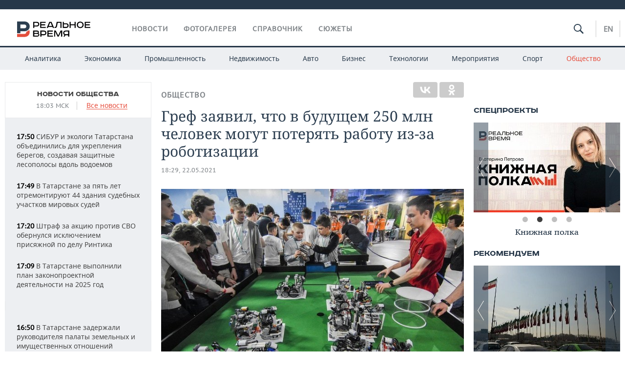

--- FILE ---
content_type: text/html; charset=utf-8
request_url: https://realnoevremya.ru/news/213426-gref-rasskazal-chem-grozit-robotizaciya
body_size: 20408
content:
<!DOCTYPE html>
<html lang="ru">
<head prefix="og: https://ogp.me/ns# fb: https://ogp.me/ns/fb# article: https://ogp.me/ns/article#">
    <meta http-equiv="Content-Type" content="text/html; charset=utf-8" />
    <link rel="icon" type="image/png" href="/favicon-16x16.png" sizes="16x16" />
    <link rel="icon" type="image/png" href="/favicon-32x32.png" sizes="32x32" />
    <link rel="icon" type="image/png" href="/favicon-96x96.png" sizes="96x96" />
    <link rel="icon" type="image/png" href="/favicon-192x192.png" sizes="192x192" />
    <meta name="twitter:card" content="summary_large_image" />
    <meta name="twitter:site" content="@Realnoevremya" />
            <meta name="twitter:title" content="Греф заявил, что в будущем 250 млн человек могут потерять работу из-за" />
        <meta name="twitter:description" content="Он призвал людей продумать свои действия на случай потери работы из-за замены их на роботов" />
        <meta property="og:type" content="Article" />
    <meta property="og:locale" content="ru_RU"/>
    <meta property="og:site_name" content="Реальное время"/>
    <meta property="og:url" content="https://realnoevremya.ru/news/213426-gref-rasskazal-chem-grozit-robotizaciya" />
            <link rel="image_src" href="https://realnoevremya.ru/uploads/news/8c/59/c071f27ea0b4ca21.social.jpg" />
        <meta property="vk:image" content="https://realnoevremya.ru/uploads/news/8c/59/c071f27ea0b4ca21.social.jpg" />
        <meta property="twitter:image" content="https://realnoevremya.ru/uploads/news/8c/59/c071f27ea0b4ca21.twitter.jpg" />
        <meta property="og:image" content="https://realnoevremya.ru/uploads/news/8c/59/c071f27ea0b4ca21.social.jpg" />
        <meta property="og:image:width" content="600" />
        <meta property="og:image:height" content="320" />
        <meta property="og:title" content="Греф заявил, что в будущем 250 млн человек могут потерять работу из-за роботизации" />
    <meta property="twitterDescription" content="Греф заявил, что в будущем 250 млн человек могут потерять работу из-за роботизации" />
    <meta property="og:description" content="Из-за внедрения во многие процессы пятого поколения самоуправляемых машин в ближайшем будущем 250 млн человек потеряют свою работу, заявил председатель правления Сбербанка Герман Греф. Он призвал относительно молодых граждан продумать свои действия на случай их увольнения из-за роботизации. «Вы знаете, куда делись извозчики, ямщики, лифтеры и прочие? Первое — прогресс неумолим. Это все равно произ" />
    <meta property="pageDescription" content="Из-за внедрения во многие процессы пятого поколения самоуправляемых машин в ближайшем будущем 250 млн человек потеряют свою работу, заявил председатель правления Сбербанка Герман Греф. Он призвал относительно молодых граждан продумать свои действия на случай их увольнения из-за роботизации. «Вы знаете, куда делись извозчики, ямщики, лифтеры и прочие? Первое — прогресс неумолим. Это все равно произ" />
    <meta name="description" content="Он призвал людей продумать свои действия на случай потери работы из-за замены их на роботов" />
            <meta name="keywords" content="общество,технологии,новости общества, социальные новости,новости технологий, новости мира техники" />
                    <link rel="canonical" href="https://realnoevremya.ru/news/213426-gref-rasskazal-chem-grozit-robotizaciya">
                <link rel="amphtml" href="https://realnoevremya.ru/news/213426-gref-rasskazal-chem-grozit-robotizaciya/amp">
    
    
    
    <link rel="alternate" media="only screen and (max-width: 640px)" href="https://m.realnoevremya.ru/news/213426-gref-rasskazal-chem-grozit-robotizaciya">

    <title>Греф рассказал, чем грозит роботизация — Реальное время</title>
    <link rel="icon" href="/favicon.svg" type="image/x-icon">

        <link rel="stylesheet" href="/assets/journal/css/styles.min.css?v=1473867705">
    <link rel="stylesheet" type="text/css" href="/assets/journal/css/content-style.css?v=1473867705" />
<link rel="stylesheet" type="text/css" href="/assets/journal/css/slick.min.css?v=1473867705" />
    <link rel="stylesheet" href="/assets/journal/css/print.css" media="print" />
</head>

<body class="news view">
<div class="pageWrap">
    <svg xmlns="http://www.w3.org/2000/svg" xmlns:xlink="http://www.w3.org/1999/xlink" x="0px" y="0px"  style="display: none;" >
    <symbol id="logo-text" viewBox="0 0 150 32">
            <path class="st0" d="M40.3,0.7c2.9,0,5.1,1.9,5.1,4.8s-2.2,4.8-5.1,4.8h-5v2.9h-2.3V0.7H40.3z M35.3,8.2h5c1.7,0,2.9-1,2.9-2.7
        c0-1.7-1.2-2.7-2.9-2.7h-5V8.2z"/>
            <path class="st0" d="M58.5,0.7v2.1h-8.9v3h8v2.1h-8v3.3h9.2v2.1H47.3V0.7H58.5z"/>
            <path class="st0" d="M70.5,0.7l5.3,12.5h-2.4l-0.9-2H64l-0.9,2h-2.5l5.5-12.5H70.5z M64.8,9.2h6.7L69,2.7h-1.4L64.8,9.2z"/>
            <path class="st0" d="M91,0.7v12.5h-2.3V2.8h-5.6l-1.4,7.3c-0.4,2.1-1.7,3.1-3.7,3.1h-1.3V11h1.1c0.9,0,1.4-0.4,1.6-1.2l1.7-9.1H91
        z"/>
            <path class="st0" d="M95.7,0.7v3h4.8c2.9,0,5.1,1.8,5.1,4.7c0,2.9-2.2,4.8-5.1,4.8h-7.1V0.7H95.7z M95.7,11.1h4.6
        c1.9,0,2.9-1,2.9-2.7c0-1.8-1.1-2.7-2.9-2.7h-4.6V11.1z"/>
            <path class="st0" d="M109.8,0.7v5h8v-5h2.3v12.5h-2.3V7.7h-8v5.5h-2.3V0.7H109.8z"/>
            <path class="st0" d="M129.3,13.5c-3.9,0-7-2.6-7-6.6s3.1-6.6,7-6.6s7,2.6,7,6.6S133.2,13.5,129.3,13.5z M129.3,11.5
        c2.7,0,4.7-1.7,4.7-4.6c0-2.9-2.1-4.6-4.7-4.6c-2.6,0-4.7,1.7-4.7,4.6S126.7,11.5,129.3,11.5z"/>
            <path class="st0" d="M149.7,0.7v2.1h-8.9v3h8v2.1h-8v3.3h9.2v2.1h-11.5V0.7H149.7z"/>
            <path class="st0" d="M40.9,18.6c2.3,0,3.8,1.3,3.8,3.2c0,1-0.3,1.8-1.1,2.3c1.2,0.5,1.9,1.7,1.9,3.1c0,2.1-1.7,3.8-4.1,3.8h-8.6
        V18.6H40.9z M35.3,23.6h5.9c0.9,0,1.4-0.7,1.4-1.4c0-0.8-0.4-1.5-1.7-1.5h-5.6L35.3,23.6L35.3,23.6z M35.3,29h6.2
        c1.3,0,2-0.8,2-1.7c0-1.1-0.7-1.7-1.8-1.7h-6.4L35.3,29L35.3,29z"/>
            <path class="st0" d="M55,18.6c2.9,0,5.1,1.9,5.1,4.8s-2.2,4.8-5.1,4.8h-5.1v2.9h-2.3V18.6H55z M49.9,26.1h5c1.7,0,2.9-1,2.9-2.7
        c0-1.7-1.2-2.7-2.9-2.7h-5V26.1z"/>
            <path class="st0" d="M73.3,18.6v2.1h-8.9v3h8v2.1h-8V29h9.2v2.1H62.1V18.6L73.3,18.6L73.3,18.6z"/>
            <path class="st0" d="M79.2,18.6l4.9,9.9h0.1l4.9-9.9h3.3v12.5h-2.3v-9.7h-0.2l-4.8,9.7H83l-4.7-9.7h-0.2v9.7h-2.2V18.6L79.2,18.6
        L79.2,18.6z"/>
            <path class="st0" d="M106.8,31.1h-2.3v-2.9H99l-1.6,2.9h-2.5l2-3.5c-1.6-0.8-2.5-2.3-2.5-4.2c0-2.9,2.2-4.8,5.1-4.8h7.4V31.1z
         M99.5,20.7c-1.7,0-2.9,1.1-2.9,2.7c0,1.7,1.2,2.6,2.9,2.6h5v-5.4H99.5z"/>
    </symbol>
    <symbol id="logo-P" viewBox="0 0 150 32">
        <path class="st1" d="M15.1,0c6.1,0,10.7,4.1,10.7,10.1S21.2,20,15.1,20H6.8v4.1H0V0H15.1z M6.8,13.9h8c2.4,0,4.1-1.3,4.1-3.7
			c0-2.4-1.7-4-4.1-4h-8V13.9z"/>
    </symbol>
    <symbol id="logo-B" viewBox="0 0 150 32">
        <path class="st2" d="M18.9,20.9c0,0.2,0,0.4,0,0.6c0,2.4-1.7,4-4.1,4h-8l0,0H0v6.2h15.1c6.1,0,10.7-4.1,10.7-10.1
			c0-1.6-0.3-3.1-1-4.4C23.6,18.7,21.4,20.3,18.9,20.9L18.9,20.9L18.9,20.9z"/>
    </symbol>

    <symbol id="logo-text-en" viewBox="0 0 150 32">
        <polygon points="59.7,1.3 59.7,3.3 50.9,3.3 50.9,6.3 58.7,6.3 58.7,8.3 50.9,8.3 50.9,11.6 60,11.6 60,13.7 48.6,13.7 48.6,1.3
		"/>
        <path d="M65.9,9.7h6.6l-2.6-6.4h-1.4L65.9,9.7z M71.4,1.3l5.2,12.3h-2.3l-0.9-1.9H65l-0.9,1.9h-2.4l5.4-12.3H71.4z"/>
        <polygon points="80.9,1.3 80.9,11.6 89.7,11.6 89.7,13.7 78.5,13.7 78.5,1.3 	"/>
        <polygon points="93.8,1.3 101.9,10.5 101.9,1.3 104.3,1.3 104.3,13.7 101.9,13.7 93.7,4.4 93.7,13.7 91.5,13.7 91.5,1.3 	"/>
        <path d="M113.2,12.1c2.7,0,4.7-1.7,4.7-4.6s-2-4.6-4.7-4.6c-2.6,0-4.6,1.7-4.6,4.6S110.6,12.1,113.2,12.1 M113.2,14
		c-3.8,0-6.9-2.6-6.9-6.5s3.1-6.5,6.9-6.5c3.8,0,6.9,2.6,6.9,6.5S117,14,113.2,14"/>
        <polygon points="133.3,1.3 133.3,3.3 124.5,3.3 124.5,6.3 132.3,6.3 132.3,8.3 124.5,8.3 124.5,11.6 133.6,11.6 133.6,13.7
		122.2,13.7 122.2,1.3 	"/>
        <polygon points="36.4,18.7 40.7,29 41.6,29 46,18.7 48.4,18.7 43,31 39.3,31 33.8,18.7 	"/>
        <path d="M52.6,26h4.9c1.7,0,2.9-1,2.9-2.7s-1.2-2.7-2.9-2.7h-4.9C52.6,20.7,52.6,26,52.6,26z M57.6,18.7c2.9,0,5,1.9,5,4.8
		c0,2-1.1,3.4-2.6,4.1l1.9,3.4h-2.4l-1.6-2.9h-5.3V31h-2.2V18.7H57.6z"/>
        <path d="M36.7,8.8h4.9c1.7,0,2.9-1,2.9-2.7s-1.2-2.7-2.9-2.7h-4.9V8.8z M41.6,1.3c2.9,0,5,1.9,5,4.8c0,2-1.1,3.4-2.6,4.1l1.9,3.4
		h-2.4l-1.6-2.9h-5.3v2.9h-2.2V1.3H41.6z"/>
        <polygon points="76,18.7 76,20.7 67.2,20.7 67.2,23.7 75.1,23.7 75.1,25.7 67.2,25.7 67.2,28.9 76.3,28.9 76.3,31 65,31 65,18.7
		"/>
        <polygon points="81.8,18.7 86.6,28.3 86.7,28.3 91.6,18.7 94.8,18.7 94.8,31 92.6,31 92.6,21.4 92.3,21.4 87.7,31 85.6,31 81,21.4
		80.7,21.4 80.7,31 78.5,31 78.5,18.7 	"/>
        <polygon points="99.3,18.7 103.5,25.7 103.8,25.7 108,18.7 110.6,18.7 104.7,27.9 104.7,31 102.4,31 102.4,27.9 96.6,18.7 	"/>
        <path d="M113.4,27.1h6.6l-2.6-6.4h-1.4L113.4,27.1z M119,18.7l5.2,12.3h-2.3l-0.9-1.9h-8.4l-0.9,1.9h-2.4l5.4-12.3H119z"/>
    </symbol>


    <symbol id="searchico" viewBox="0 0 410.23 410.23">
        <path d="M401.625,364.092l-107.1-107.1c19.125-26.775,30.6-59.288,30.6-93.713c0-89.888-72.675-162.562-162.562-162.562
		S0,73.392,0,163.279s72.675,162.562,162.562,162.562c34.425,0,66.938-11.475,93.713-30.6l107.1,107.1
		c9.562,9.562,26.775,9.562,38.25,0l0,0C413.1,390.867,413.1,375.566,401.625,364.092z M162.562,287.592
		c-68.85,0-124.312-55.463-124.312-124.312c0-68.85,55.462-124.312,124.312-124.312c68.85,0,124.312,55.462,124.312,124.312
		C286.875,232.129,231.412,287.592,162.562,287.592z"/>
    </symbol>

    <symbol id="white-calendar" viewBox="0 0 485 485">
        <path class="st1" d="M438.2,71.7V436H46.8V71.7H438.2 M476.9,32.3h-38.7H46.8H8.1v39.3V436v39.3h38.7h391.4h38.7V436V71.7V32.3
        L476.9,32.3z"/>

        <rect x="147.8" y="9.7" class="st1" width="38.7" height="117.2"/>
        <rect x="295" y="9.7" class="st1" width="38.7" height="117.2"/>

        <rect x="90" y="200" width="50" height="50"/>
        <rect x="220" y="200" width="50" height="50"/>
        <rect x="350" y="200" width="50" height="50"/>

        <rect x="90" y="320" width="50" height="50"/>
        <rect x="220" y="320" width="50" height="50"/>
        <rect x="350" y="320" width="50" height="50"/>
    </symbol>

    <symbol id="social-vk" viewBox="0 0 11.9 17.9">
        <path d="M8.7,8.1L8.7,8.1C10,7.7,11,6.5,11,4.8c0-2.3-1.9-3.6-4-3.6H0v15.5h6.4c3.9,0,5.5-2.5,5.5-4.7C11.9,9.5,10.6,8.5,8.7,8.1z
	 M3.6,3.9h0.8c0.6,0,1.5-0.1,2,0.2C6.9,4.5,7.2,5,7.2,5.6c0,0.5-0.2,1-0.6,1.4C6,7.4,5.3,7.3,4.7,7.3H3.6V3.9z M7.3,13.5
	c-0.5,0.4-1.4,0.3-2,0.3H3.6V10h1.9c0.6,0,1.3,0,1.8,0.3s0.9,1,0.9,1.6C8.1,12.5,7.9,13.1,7.3,13.5z"/>
    </symbol>

    <symbol id="social-tw" viewBox="0 0 20.2 17.9">
        <path d="M20.2,2.7c-0.7,0.3-1.5,0.6-2.4,0.7c0.9-0.6,1.5-1.4,1.8-2.3c-0.8,0.5-1.7,0.8-2.6,1c-0.8-0.8-1.8-1.3-3-1.3
		c-2.3,0-4.1,1.8-4.1,4.1c0,0.3,0,0.6,0.1,0.9C6.6,5.6,3.5,4,1.5,1.5C1.1,2.1,0.9,2.8,0.9,3.6C0.9,5,1.6,6.3,2.7,7
		C2,7,1.4,6.8,0.8,6.5c0,0,0,0,0,0.1c0,2,1.4,3.7,3.3,4c-0.3,0.1-0.7,0.1-1.1,0.1c-0.3,0-0.5,0-0.8-0.1c0.5,1.6,2.1,2.8,3.9,2.9
		c-1.4,1.1-3.2,1.8-5.1,1.8c-0.3,0-0.7,0-1-0.1c1.8,1.2,4,1.9,6.3,1.9c7.6,0,11.7-6.3,11.7-11.7c0-0.2,0-0.4,0-0.5
		C18.9,4.2,19.6,3.5,20.2,2.7z"/>
    </symbol>

    <symbol id="social-fb" viewBox="0 0 15.3 17.9">
        <path d="M10.8,0H8.5C5.9,0,4.2,1.7,4.2,4.4v2H1.9c-0.2,0-0.4,0.2-0.4,0.4v2.9c0,0.2,0.2,0.4,0.4,0.4h2.3v7.4c0,0.2,0.2,0.4,0.4,0.4
		h3c0.2,0,0.4-0.2,0.4-0.4v-7.4h2.7c0.2,0,0.4-0.2,0.4-0.4V6.8c0-0.1,0-0.2-0.1-0.3c-0.1-0.1-0.2-0.1-0.3-0.1H8V4.7
		c0-0.8,0.2-1.2,1.3-1.2h1.6c0.2,0,0.4-0.2,0.4-0.4V0.4C11.2,0.2,11,0,10.8,0z"/>
    </symbol>

    <symbol id="social-yt" viewBox="0 0 24.8 17.9">
        <path d="M23.6,4.4c0-1.9-1.5-3.4-3.4-3.4H4.5C2.6,1,1.1,2.5,1.1,4.4v9c0,1.9,1.5,3.4,3.4,3.4h15.8
		c1.9,0,3.4-1.5,3.4-3.4v-9H23.6z M10.2,12.7V4.3l6.4,4.2L10.2,12.7z"/>
    </symbol>

    <symbol id="social-inc" viewBox="0 0 512 512">
        <path d="M352,0H160C71.6,0,0,71.6,0,160v192c0,88.4,71.6,160,160,160h192c88.4,0,160-71.6,160-160V160 C512,71.6,440.4,0,352,0z M464,352c0,61.8-50.2,112-112,112H160c-61.8,0-112-50.2-112-112V160C48,98.2,98.2,48,160,48h192 c61.8,0,112,50.2,112,112V352z"/>
        <path d="M256,128c-70.7,0-128,57.3-128,128s57.3,128,128,128s128-57.3,128-128S326.7,128,256,128z M256,336 c-44.1,0-80-35.9-80-80c0-44.1,35.9-80,80-80s80,35.9,80,80C336,300.1,300.1,336,256,336z"/>
        <circle cx="393.6" cy="118.4" r="17.1"/>
    </symbol>
</svg>
        <div class="topSpecial">
            <div class="siteWidth">
                    <ins data-revive-zoneid="10" data-revive-id="8c89e224c36626625246cabeff524fd5"></ins>

            </div>
        </div>
    
    <header >
        <div class="siteWidth clearfix">
    <a href="/" class="logo">
                <svg  xmlns:xlink="http://www.w3.org/1999/xlink" height="32px" width="150px">
            <use xlink:href="#logo-text" class="top-logo-text"></use>
            <use xlink:href="#logo-P" class="top-logo-P"></use>
            <use xlink:href="#logo-B" class="top-logo-B"></use>
        </svg>
    </a>
    <nav id="topMenu">
        <ul>
                            <li >
                    <a href="/news">Новости</a>
                </li>
                <li >
                    <a href="/galleries">Фотогалерея</a>
                </li>
                <li >
                    <a href="/companies">Справочник</a>
                    <ul class="sub">
                        <li><a href="/persons">Список персон</a></li>
                        <li><a href="/companies">Список компаний</a></li>
                    </ul>
                </li>

                <li class=" last">
                    <a href="/stories">Сюжеты</a>
                </li>
                    </ul>
    </nav>

    <div class="additionalMenu">

        <div class="topSearch ">
            <form action="/search" method="get" autocomplete="off">
                <input type="text" placeholder="" name="query" value="">
                <svg  xmlns:xlink="http://www.w3.org/1999/xlink" height="20px" width="20px">
                    <use xlink:href="#searchico" class="top-searchico"></use>
                </svg>
            </form>
        </div>

        <ul class="langSelect" >
                            <li><a href="//realnoevremya.com">En</a> </li>
                    </ul>
    </div>
</div>


<nav class="subMenu">
    <div class="content">
        <ul>
            <li >
                <a href="/analytics">Аналитика</a>
                <ul class="sub">
                    <!--li >
                        <a href="/analytics/archive/articles">Архив аналитики</a>
                    </li-->
                    <!--li >
                        <a href="/analytics/indexes">Индексы цен</a>
                    </li-->
                    <!--li >
                        <a href="/news/analytics">Новости аналитики</a>
                    </li-->
                    <li><a href="/stories/107">Декларации о доходах</a></li>
                    <li><a href="/stories/79">Короли госзаказа ПФО</a></li>
                    <li><a href="/stories/12">Вузы Татарстана</a></li>
                    <li><a href="/stories/29">Кому принадлежат торговые центры Татарстана</a></li>
                </ul>
            </li>
            <li >
                <a href="/economics">Экономика</a>
                <ul class="sub">
                    <li >
                        <a href="/economics/finances">Финансы</a>
                    </li>
                    <li >
                        <a href="/economics/banks">Банки</a>
                    </li>
                    <li >
                        <a href="/economics/budget">Бюджет</a>
                    </li>
                    <li >
                        <a href="/economics/investments">Инвестиции</a>
                    </li>
                </ul>
            </li>
            <li >
                <a href="/industry">Промышленность</a>
                <ul class="sub">
                    <li >
                        <a href="/industry/agriculture">Агропром</a>
                    </li>
                    <li >
                        <a href="/industry/machinery">Машиностроение</a>
                    </li>
                    <li >
                        <a href="/industry/petrochemistry">Нефтехимия</a>
                    </li>
                    <li >
                        <a href="/industry/oil">Нефть</a>
                    </li>
                    <li >
                        <a href="/industry/opk">ОПК</a>
                    </li>
                    <li >
                        <a href="/industry/energy">Энергетика</a>
                    </li>
                </ul>
            </li>
            <li >
                <a href="/realty">Недвижимость</a>
            </li>
            <li class="">
                <a href="/auto">Авто</a>
            </li>
            <li >
                <a href="/business">Бизнес</a>
                <ul class="sub">
                    <li  style="display:none;">
                        <a href="/business/cases">Кейс</a>
                    </li>
                    <li >
                        <a href="/business/retail">Розничная торговля</a>
                    </li>
                    <li >
                        <a href="/business/transport">Транспорт</a>
                    </li>
                    <li >
                        <a href="/business/services">Услуги</a>
                    </li>
                </ul>
            </li>
            <li >
                <a href="/technologies">Технологии</a>
                <ul class="sub">
                    <li >
                        <a href="/technologies/it">IT</a>
                    </li>
                    <li >
                        <a href="/technologies/media">Медиа</a>
                    </li>
                    <li >
                        <a href="/technologies/telecommunication">Телекоммуникации</a>
                    </li>
                </ul>
            </li>
            <li class="">
                <a href="/events">Мероприятия</a>
                <ul class="sub">
                    <li >
                        <a href="/events/outside">Выездная редакция</a>
                    </li>
                    <li >
                        <a href="/events/brunches">Бизнес-бранчи</a>
                    </li>
                    <!--li >
                        <a href="/events/forums">Бизнес-форум</a>
                    </li-->
                    <li >
                        <a href="/events/online">Online-конференции</a>
                    </li>
                    <li >
                        <a href="/events/lectures">Открытая лекция</a>
                    </li>
<!--                    <li>-->
<!--                        <a href="https://realnoevremya.ru/longreads/realrating/" target="_blank">Реальный Рейтинг</a>-->
<!--                    </li>-->
                </ul>
            </li>
            <li class="">
                <a href="/sports">Спорт</a>
                <ul class="sub">
                    <li >
                        <a href="/sports/football">Футбол</a>
                    </li>
                    <li >
                        <a href="/sports/hockey">Хоккей</a>
                    </li>
                    <li >
                        <a href="/sports/basketball">Баскетбол</a>
                    </li>
                    <li >
                        <a href="/sports/volleyball">Волейбол</a>
                    </li>
                    <li >
                        <a href="/sports/cybersport">Киберспорт</a>
                    </li>
                    <li >
                        <a href="/sports/figure-skating">Фигурное катание</a>
                    </li>
                    <li >
                        <a href="/sports/water">Водные виды спорта</a>
                    </li>
                    <li >
                        <a href="/sports/bandy">Хоккей с мячом</a>
                    </li>
                </ul>
            </li>
            <li class="active ">
                <a href="/society">Общество</a>
                <ul class="sub">
                    <li >
                        <a href="/society/authorities">Власть</a>
                    </li>
                    <li >
                        <a href="/society/infrastructure">Инфраструктура</a>
                    </li>
                    <li >
                        <a href="/society/history">История</a>
                    </li>
                    <li >
                        <a href="/society/culture">Культура</a>
                    </li>
                    <li >
                        <a href="/society/medicine">Медицина</a>
                    </li>
                    <li >
                        <a href="/society/education">Образование</a>
                    </li>
                    <li >
                        <a href="/incidents">Происшествия</a>
                    </li>
                </ul>
            </li>
        </ul>

    </div>
</nav>
    </header>

    <section>
        <div class="siteWidth">
            <div class="oneCol300 left left_side_news">
            
<div class="newsCol">
            <div class="header two-row">
            <h2><a href="/news/society">Новости общества</a></h2>

                            <span class="allNews">
                    <span class="currentTime">18:03 МСК</span>
                    <a href="/news">Все новости</a>
                </span>
            
        </div>
    
            <ul>
            
<li class="newsElement">
    <a href="/news/378347-sibur-i-ekologi-tatarstana-obedinilis-dlya-ukrepleniya-beregov">
        <strong>17:50</strong>
                СИБУР и экологи Татарстана объединились для укрепления берегов, создавая защитные лесополосы вдоль водоемов    </a>
</li>

<li class="newsElement">
    <a href="/news/378370-v-tatarstane-otremontiruyut-44-zdaniya-sudebnyh-uchastkov-mirovyh-sudey">
        <strong>17:49</strong>
                В Татарстане за пять лет отремонтируют 44 здания судебных участков мировых судей    </a>
</li>

<li class="newsElement">
    <a href="/news/378371-shtraf-za-akciyu-protiv-svo-obernulsya-isklyucheniem-prisyazhnoy-po-delu-rintika">
        <strong>17:20</strong>
                Штраф за акцию против СВО обернулся исключением присяжной по делу Ринтика    </a>
</li>

<li class="newsElement">
    <a href="/news/378368-v-tatarstane-vypolnili-plan-zakonoproektnoy-deyatelnosti-na-2025-god">
        <strong>17:09</strong>
                В Татарстане выполнили план законопроектной деятельности на 2025 год    </a>
</li>
                    <li class="pic">
                            <ins data-revive-zoneid="2" data-revive-id="8c89e224c36626625246cabeff524fd5"></ins>

                    </li>
                
<li class="newsElement">
    <a href="/news/378369-v-tatarstane-zaderzhali-raisa-shayhieva">
        <strong>16:50</strong>
                В Татарстане задержали руководителя палаты земельных и имущественных отношений Заинского района    </a>
</li>

<li class="newsElement">
    <a href="/news/378367-kolichestvo-dtp-v-kazani-sokratilos-bolee-chem-na-20-za-5-let">
        <strong>16:34</strong>
                Количество ДТП в Казани сократилось более чем на 20% за 5 лет, заявил Метшин    </a>
</li>

<li class="newsElement">
    <a href="/news/378365-kazhdyy-vtoroy-zhitel-pfo-hotel-by-posetit-baykal">
        <strong>16:17</strong>
                Каждый второй житель ПФО хотел бы посетить Байкал    </a>
</li>

<li class="newsElement">
    <a href="/news/378364-urozhenec-tatarstana-pozhalovalsya-mizulinoy-na-yandeksalisu-iz-za-pesni">
        <strong>16:00</strong>
                Уроженец Татарстана пожаловался Мизулиной на «Яндекс.Алису» из-за песни «День Победы»    </a>
</li>

<li class="newsElement">
    <a href="/news/378362-aukcion-po-prodazhe-moskovskogo-aeroporta-domodedovo-ne-sostoyalsya">
        <strong>15:37</strong>
                Аукцион по продаже московского аэропорта Домодедово не состоялся    </a>
</li>

<li class="newsElement">
    <a href="/news/378361-v-kazani-poyavitsya-esche-330-platnyh-parkovok">
        <strong>15:23</strong>
                В Казани появится еще 330 платных парковок    </a>
</li>

<li class="newsElement">
    <a href="/news/378358-ekspert-raskritikoval-reformu-klassnogo-rukovodstva-iz-za-kadrovogo-goloda">
        <strong>15:02</strong>
                Эксперт раскритиковала реформу классного руководства: «Спасают только учителя-пенсионеры»    </a>
</li>

<li class="newsElement">
    <a href="/news/378359-v-rossii-zafiksirovan-minimalnyy-uroven-mladencheskoy-smertnosti">
        <strong>14:59</strong>
                В России зафиксирован минимальный уровень младенческой смертности    </a>
</li>

<li class="newsElement">
    <a href="/news/378357-lavrov-zayavil-o-podgotovke-nato-k-voyne-s-rossiey">
        <strong>14:48</strong>
                Лавров заявил о подготовке НАТО к войне с Россией    </a>
</li>
                    <li class="pic">
                            <ins data-revive-zoneid="3" data-revive-id="8c89e224c36626625246cabeff524fd5"></ins>

                    </li>
                
<li class="newsElement">
    <a href="/news/378354-volodin-prizval-zhurnalistov-ne-vysmeivat-deputatov">
        <strong>14:40</strong>
                Володин призвал журналистов не высмеивать депутатов    </a>
</li>

<li class="newsElement">
    <a href="/news/378353-na-ulice-baumana-usilili-videonablyudenie">
        <strong>14:28</strong>
                На улице Баумана усилили видеонаблюдение    </a>
</li>
                    <li class="pic">
                            <ins data-revive-zoneid="13" data-revive-id="8c89e224c36626625246cabeff524fd5"></ins>

                    </li>
                
<li class="newsElement">
    <a href="/news/378351-peskov-podtverdil-plany-dmitrieva-vstretitsya-s-delegaciey-ssha">
        <strong>14:00</strong>
                Песков подтвердил планы Дмитриева встретиться с делегацией США    </a>
</li>

<li class="newsElement">
    <a href="/news/378350-rustamu-minnihanovu-prisvoeno-zvanie-pochetnogo-stroitelya-rossii">
        <strong>13:48</strong>
                Рустаму Минниханову присвоено звание Почетного строителя России    </a>
</li>

<li class="newsElement">
    <a href="/news/378348-v-tatarstane-uchrezhdena-premiya-dlya-dobrovolcev-dobryy-tatarstan">
        <strong>13:36</strong>
                В Татарстане учреждена премия для добровольцев «Добрый Татарстан»    </a>
</li>

<li class="newsElement">
    <a href="/news/378345-modernizaciya-pervichnogo-zvena-zdravoohraneniya-prodlitsya-do-2030-goda">
        <strong>13:17</strong>
                Модернизация первичного звена здравоохранения продлится до 2030 года    </a>
</li>

<li class="newsElement">
    <a href="/news/378344-ufas-priznalo-nezakonnoy-peredachu-vodnogo-uchastka-v-chistopole">
        <strong>13:03</strong>
                УФАС признало незаконной передачу водного участка в Чистополе    </a>
</li>

<li class="newsElement">
    <a href="/news/378337-sud-vzyskal-s-predprinimatelya-kompensaciyu-200-tys-rubley-sergeyu-bezrukovu">
        <strong>12:52</strong>
                Сергей Безруков получил через суд 200 тыс. рублей за незаконную торговлю масками с его лицом    </a>
</li>

<li class="newsElement">
    <a href="/news/378332-62-rossiyan-schitayut-bezopasnost-klyuchevym-faktorom-pri-biometrii-mfo">
        <strong>12:19</strong>
                62% россиян считают безопасность ключевым фактором при биометрии МФО    </a>
</li>

<li class="newsElement">
    <a href="/news/378324-perevozki-passazhirov-iz-kazani-v-moskvu-vyrosli-na-43-v-2025-godu">
        <strong>11:11</strong>
                Перевозки пассажиров из Казани в Москву выросли на 4,3% в 2025 году    </a>
</li>

<li class="newsElement">
    <a href="/news/378316-andrey-berestyanskiy-vozglavil-departament-prirodnyh-resursov">
        <strong>10:59</strong>
                Андрей Берестянский возглавил департамент природных ресурсов    </a>
</li>

<li class="newsElement">
    <a href="/news/378300-rosreestr-tatarstana-vvodit-obyazatelnyy-elektronnyy-format-dlya-snt">
        <strong>10:48</strong>
                Росреестр обязал СНТ, кооперативы и фермерские хозяйства подавать заявления онлайн    </a>
</li>

<li class="newsElement">
    <a href="/news/378315-v-tatarstane-ustanovlen-istoricheskiy-rekord-po-vvodu-zhilya">
        <strong>10:45</strong>
                В Татарстане установлен исторический рекорд по вводу жилья    </a>
</li>

<li class="newsElement">
    <a href="/news/378304-svyshe-trilliona-rubley-sostavil-obm-stroitelnyh-rabot-v-tatarstane">
        <strong>10:36</strong>
                Свыше триллиона рублей составил объем строительных работ в Татарстане по итогам 2025 года    </a>
</li>

<li class="newsElement">
    <a href="/news/378293-rabotodateli-tatarstana-soobschili-o-roste-kadrovyh-problem">
        <strong>10:36</strong>
                Работодатели Татарстана сообщили о росте кадровых проблем    </a>
</li>

<li class="newsElement">
    <a href="/news/378294-628-mln-rubley-prins-effekt-modernizacii-stroitelnyh-predpriyatiy-rt">
        <strong>10:31</strong>
                628 млн рублей принес эффект модернизации строительных предприятий Татарстана    </a>
</li>

<li class="newsElement">
    <a href="/news/378292-minstroy-tatarstana-ozvuchil-razmer-dolga-v-konsolidirovannyy-byudzhet">
        <strong>10:24</strong>
                Минстрой Татарстана: задолженность в консолидированный бюджет — 3,1 миллиарда рублей    </a>
</li>

<li class="newsElement">
    <a href="/news/378289-mincifry-tatarstana-raskrylo-shemu-moshennichestva-na-turisticheskih-saytah">
        <strong>10:20</strong>
                Минцифры Татарстана рассказало о способе мошенничества на туристских сервисах    </a>
</li>

<li class="newsElement">
    <a href="/news/378290-kazancy-stali-chasche-zhalovatsya-na-zhkh">
        <strong>10:13</strong>
                Казанцы стали чаще жаловаться на ЖКХ    </a>
</li>

<li class="newsElement">
    <a href="/news/378286-norvegiya-prigrozila-izyatiem-lichnyh-zemelnyh-uchastkov-v-voennoe-vremya">
        <strong>09:56</strong>
                Норвегия пригрозила изъятием личных земельных участков в военное время    </a>
</li>

<li class="newsElement">
    <a href="/news/378277-predsedatel-sk-rossii-bastrykin-pozdravil-shaymieva-s-dnem-rozhdeniya">
        <strong>09:46</strong>
                Председатель СК России Бастрыкин поздравил первого президента Татарстана с днем рождения    </a>
</li>

<li class="newsElement">
    <a href="/news/378259-rosobrnadzor-ustanovil-minimalnye-bally-dlya-sdachi-ege-v-2026-godu">
        <strong>08:58</strong>
                Рособрнадзор установил минимальные баллы для сдачи ЕГЭ в 2026 году    </a>
</li>

<li class="newsElement">
    <a href="/news/378258-v-es-obsuzhdayut-sotrudnichestvo-v-sfere-bezopasnosti-bez-ssha">
        <strong>08:35</strong>
                В ЕС обсуждают сотрудничество в сфере безопасности без США    </a>
</li>

<li class="newsElement">
    <a href="/news/378126-segodnya-v-tatarstane-ozhidaetsya-do--9-gradusov">
        <strong>07:00</strong>
                Сегодня в Татарстане ожидается до -9 градусов    </a>
</li>

<li class="newsElement">
    <a href="/news/378233-v-op-nazvali-prodlenie-vremeni-raboty-detsadov-do-2000-byudzhetnoy-meroy">
        <strong>19 янв, 22:31</strong>
                В ОП назвали продление времени работы детсадов до 20:00 бюджетной мерой    </a>
</li>

<li class="newsElement">
    <a href="/news/378231-v-tatarstane-obrabotali-bolee-25-mln-kub-m-pomescheniy-dlya-hraneniya-zerna">
        <strong>19 янв, 21:56</strong>
                В Татарстане обработали более 2,5 млн куб. м пустых помещений для хранения зерна в 2025 году    </a>
</li>

<li class="newsElement">
    <a href="/news/378235-prezident-bolgarii-radev-nameren-uyti-v-otstavku">
        <strong>19 янв, 21:18</strong>
                Президент Болгарии Радев намерен уйти в отставку    </a>
</li>
        </ul>

        <span class="allNews">
            <a href="/news/society">
                Новости раздела            </a>
        </span>
    </div>
        </div>
    
    <div class="detailNewsCol twoCols newsColHCounter">
            <div class="grayShareBtn">
        <div class="ya-share2" data-services="vkontakte,odnoklassniki" data-counter=""
             data-title="Греф заявил, что в будущем 250 млн человек могут потерять работу из-за роботизации"
             data-image="https://realnoevremya.ru/uploads/news/8c/59/c071f27ea0b4ca21.jpg"
             data-description="Из-за внедрения во многие процессы пятого поколения самоуправляемых машин в ближайшем будущем 250 млн человек потеряют свою работу, заявил председа"
                     ></div>
    </div>

        <div class="detailCont">
            <article>
    <div class="category"><a href='/society' class=''>Общество</a></div>
    <h1>Греф заявил, что в будущем 250 млн человек могут потерять работу из-за роботизации</h1>

    <div class="dateLine">
        <span class="date"><a href="/news/archive/22.05.2021">18:29, 22.05.2021</a></span>

        
        
        
            </div>

    
            <div class="singlePhoto clearfix">
            <figure><img class="lazyload blur-up" src="/uploads/news/8c/59/c071f27ea0b4ca21.lazy.jpg" data-src="/uploads/news/8c/59/c071f27ea0b4ca21.jpg" alt="Греф заявил, что в будущем 250 млн человек могут потерять работу из-за роботизации" height="406" width="660"><figcaption>Фото: realnoevremya.ru/Олег Тихонов (архив)</figcaption></figure>        </div>
    
    <p>Из-за внедрения во многие процессы пятого поколения самоуправляемых машин в ближайшем будущем 250 млн человек потеряют свою работу, заявил председатель правления Сбербанка Герман Греф. Он призвал относительно молодых граждан продумать свои действия на случай их увольнения из-за роботизации.</p> <p class="style blue">«Вы знаете, куда делись извозчики, ямщики, лифтеры и прочие? Первое — прогресс неумолим. Это все равно произойдет», — подчеркнул Греф масштабность грозящей людям проблемы.</p> <p>При этом он отметил, что искусственный интеллект создает больше вакансий, чем сокращает, но структурно — это другие рабочие места. </p> <figure style="text-align: center;"><img width="620" height="380" src="/uploads/news/2e/dc/153e9917c33e02ec.lazy.png" data-src="/uploads/news/2e/dc/153e9917c33e02ec.png" class="lazyload blur-up"><figcaption>Фото: realnoevremya.ru (архив)</figcaption></figure> <p>Среди вариантов решения проблемы он предложил создание государством и крупными корпорациями условий для переобучения граждан на другие специальности, <a href="https://www.interfax.ru/business/768303" nofollow="nofollow noindex noopener">пишет</a> «Интерфакс». <br></p>
            <div class="detailAuthors">Татьяна Демина</div>
    
    
    <noindex>
    <div class="centeredText">
        <p style="padding: 0">
            Подписывайтесь на
            <a href="https://t.me/realnoevremya" target="_blank" rel="nofollow noindex noopener">телеграм-канал</a>,
            <a href="http://vk.com/realnoevremya_official" target="_blank" rel="nofollow noindex noopener">группу «ВКонтакте»</a> и
            <a href="https://ok.ru/realnoevremya" target="_blank" rel="nofollow noindex noopener">страницу в «Одноклассниках»</a> «Реального времени». Ежедневные видео на
            <a href="https://rutube.ru/channel/23839985/" target="_blank" rel="nofollow noindex noopener">Rutube</a> и
            <a href="https://dzen.ru/realnoevremya" target="_blank" rel="nofollow noindex noopener">«Дзене»</a>.
        </p>
    </div>
</noindex>

    <span class="wrap_category">
                <a href='/society' class=''>Общество</a><a href='/technologies' class=''>Технологии</a>                    </span>
</article>

<script type="application/ld+json">
    {
        "@context": "http://schema.org",
        "@type": "NewsArticle",
        "datePublished": "2021-05-22T18:29:00+0300",
        "dateModified": "2021-05-22T20:53:48+0300",
        "headline": "Греф заявил, что в будущем 250 млн человек могут потерять работу из-за роботизации",
        "description": "Он призвал людей продумать свои действия на случай потери работы из-за замены их на роботов",
        "mainEntityOfPage" : "https://realnoevremya.ru/news/213426-gref-rasskazal-chem-grozit-robotizaciya",
        "author": {
            "@type": "Person",
            "name": "Татьяна Демина"
        },
        "publisher": {
            "@type": "Organization",
            "name": "ООО «Реальное время»",
            "logo" : {
                "@type" : "ImageObject",
                "url": "https://realnoevremya.ru/assets/journal/images/logo@2x.png",
                "height": "300",
                "width": "64"
            }
        },
        "image" : {
            "@type": "ImageObject",
            "url": "https://realnoevremya.ru/uploads/news/8c/59/c071f27ea0b4ca21.jpg",
            "height": "406",
            "width": "660"
        }
    }
</script>

                    </div>

        <div class="clearfix"></div>

<div class="wrap-social-share" style="padding-bottom: 15px">
    <h5 class="title-share">Поделитесь в соцсетях</h5>
    <div class="colorShareBtn">
        <div class="ya-share2"
             data-services="vkontakte,odnoklassniki,whatsapp,telegram"
             data-title="Греф заявил, что в будущем 250 млн человек могут потерять работу из-за роботизации"
             data-image="https://realnoevremya.ru/uploads/news/8c/59/c071f27ea0b4ca21.jpg"
             data-description="Из-за внедрения во многие процессы пятого поколения самоуправляемых машин в ближайшем будущем 250 млн человек потеряют свою работу, заявил председа"
                    ></div>

                <span id="SimplanumWidget"></span>

                    <span id="print-material">
                <a href="https://realnoevremya.ru/news/213426-gref-rasskazal-chem-grozit-robotizaciya/print" rel="nofollow noindex noopener" target="_blank">Распечатать материал</a>
            </span>
            </div>

<!--    <h5 class="title-subscribe">Хотите быть в курсе новостей?</h5>-->
<!--    <p style="font-weight: 600;">Подпишитесь на нас в-->
<!--        <a href="https://vk.com/realnoevremya_official" rel="nofollow noindex noopener" target="_blank">ВКонтакте</a>.-->
<!--        --><!--    </p>-->
</div>

        <noindex>
        
<ul class="link-news">
    <li class="yandex-dzen">
        <a target="_blank" href="https://dzen.ru/realnoevremya?utm_source=realnoevremya.ru&utm_medium=referral" rel="nofollow noindex noopener">
            «Реальное время» в Дзен
        </a>
    </li>
</ul>
        </noindex>

        
<div id="wrap-smi2">
    <div class="headerBlock"><h2>Новости партнеров</h2></div>

        <div id="M616890ScriptRootC970966"></div>

        <div class="smi24__informer smi24__auto" data-smi-blockid="17468"></div>
    <script>
        (window.smiq = window.smiq || []).push({});
    </script>

                <div id="unit_89841"></div>
        <script type="text/javascript" charset="utf-8">
            (function() {
                var sc = document.createElement('script'); sc.type = 'text/javascript'; sc.async = true;
                sc.src = '//smi2.ru/data/js/89841.js'; sc.charset = 'utf-8';
                var s = document.getElementsByTagName('script')[0]; s.parentNode.insertBefore(sc, s);
            }());
        </script>
    
    <!-- SVK-Native Lenta Loader -->
            <script type="text/javascript" data-key="690af400ca2ca5b18049a36bdf1974d8">
            (function(w, a) {
                (w[a] = w[a] || []).push({
                    'script_key': '690af400ca2ca5b18049a36bdf1974d8',
                    'settings': {
                        'w': 18233,
                        'sid': 11166,
                        'type': 'lenta',
                    }
                });
                window['_SVKNativeLoader'].initWidgets();
            })(window, '_svk_native_widgets');
        </script>
        <!-- /SVK-Native Lenta Loader-->

</div>
<style>
    #wrap-smi2 {
        margin-bottom: 30px;
    }
    #wrap-smi2 .smi-widget__header17468 {
        display: none !important;
    }
    #M616890ScriptRootC970966_0a275 {
        margin-bottom: 20px;
    }
</style>

        <noindex>
                                    <div class="specialLine left">
                        <ins data-revive-zoneid="11" data-revive-id="8c89e224c36626625246cabeff524fd5"></ins>

                </div>
                            </noindex>

        <noindex>
            
            <div class="wrap_related_news">
                    <div class="headerBlock"><h2>Читайте также</h2></div>

    
    <ul class="mainNewsList">
            <li class="card withPic leftPic " >
        
        <a href="/articles/378346-rost-populyarnosti-konvertnyh-vyplat-i-novyy-krash-sredi-nalogovyh-rezhimov">
                            <span class="pic">
                   <img class="lazyload blur-up" src="/uploads/mediateka/f0/45/22c7c034ab724658.lazy.jpg" data-src="/uploads/mediateka/f0/45/22c7c034ab724658.thumb.jpg" alt="Рост популярности «конвертных выплат» и новый краш среди налоговых режимов">                </span>
                    </a>

                <span class="meta-info">
            <span class="border categories"><a href='/society' class='border l-category'> Общество </a></span>            <span class="border date">14:30</span>
            <span class="border">
                                            </span>
        </span>
        
        <a href="/articles/378346-rost-populyarnosti-konvertnyh-vyplat-i-novyy-krash-sredi-nalogovyh-rezhimov">
            <strong>Рост популярности «конвертных выплат» и новый краш среди налоговых режимов</strong>
            Обзор наиболее интересных налоговых новостей за последнюю неделю        </a>
    </li>
    <li class="card withPic leftPic " >
        
        <a href="/articles/377971-nas-tam-net-eks-rossiyskie-figuristy-vzyali-4-medali-chempionata-evropy">
                            <span class="pic">
                   <img class="lazyload blur-up" src="/uploads/mediateka/65/61/8ba3f42166231879.lazy.jpg" data-src="/uploads/mediateka/65/61/8ba3f42166231879.thumb.jpg" alt="Воспитанники российской школы фигурного катания взяли четыре медали чемпионата Европы">                </span>
                    </a>

                <span class="meta-info">
            <span class="border categories"><a href='/sports' class='border l-category'> Спорт </a></span>            <span class="border date">00:00</span>
            <span class="border">
                                            </span>
        </span>
        
        <a href="/articles/377971-nas-tam-net-eks-rossiyskie-figuristy-vzyali-4-medali-chempionata-evropy">
            <strong>Воспитанники российской школы фигурного катания взяли четыре медали чемпионата Европы</strong>
            Россияне не участвовали в чемпионате Европы по фигурному катанию, но каждая пара-призер имеет отношение и к России в целом, и к Татарстану в частности        </a>
    </li>
    <li class="card withPic leftPic " >
        
        <a href="/articles/377351-v-tatarstane-prozhitochnyy-minimum-odin-iz-samyh-nizkih-sredi-regionov-rossii">
                            <span class="pic">
                   <img class="lazyload blur-up" src="/uploads/mediateka/gallery/ef/98/e691398b23628ae7.lazy.jpg" data-src="/uploads/mediateka/gallery/ef/98/e691398b23628ae7.thumb.jpg" alt="«Прожиточный минимум — это начальная точка. А что с ним дальше делать?»">                </span>
                    </a>

                <span class="meta-info">
            <span class="border categories"><a href='/society' class='border l-category'> Общество </a></span>            <span class="border date">15 янв, 16:30</span>
            <span class="border">
                                            </span>
        </span>
        
        <a href="/articles/377351-v-tatarstane-prozhitochnyy-minimum-odin-iz-samyh-nizkih-sredi-regionov-rossii">
            <strong>«Прожиточный минимум — это начальная точка. А что с ним дальше делать?»</strong>
            Он составляет 44,2% от медианной зарплаты, но эксперты предложили ориентир в 50—60%        </a>
    </li>
    <li class="card withPic leftPic " >
        
        <a href="/articles/378237-tatarstan-hochet-stat-federalnym-etalonom-umnoy-ekologii">
                            <span class="pic">
                   <img class="lazyload blur-up" src="/uploads/mediateka/70/21/e4fb6805e2806751.lazy.jpg" data-src="/uploads/mediateka/70/21/e4fb6805e2806751.thumb.jpg" alt="Татарстан хочет стать «федеральным эталоном умной экологии»">                </span>
                    </a>

                <span class="meta-info">
            <span class="border categories"><a href='/society' class='border l-category'> Общество </a></span>            <span class="border date">00:25</span>
            <span class="border">
                                            </span>
        </span>
        
        <a href="/articles/378237-tatarstan-hochet-stat-federalnym-etalonom-umnoy-ekologii">
            <strong>Татарстан хочет стать «федеральным эталоном умной экологии»</strong>
            На совместной коллегии Минэкологии и Минлесхоза Азат Зиганшин анонсировал экологию прогноза и предупреждения, а Равиль Кузюров отчитался о беспожарном сезоне и о 5 тысячах новых гектаров леса        </a>
    </li>
    <li class="card withPic leftPic " >
        
        <a href="/articles/377393-priedet-li-olimpiyskiy-chempion-bolshunov-na-etap-kubka-rossii-v-mirnom">
                            <span class="pic">
                   <img class="lazyload blur-up" src="/uploads/mediateka/c4/ad/3258395af2b6ad8b.lazy.jpg" data-src="/uploads/mediateka/c4/ad/3258395af2b6ad8b.thumb.jpg" alt="В Казани «потеряли» Большунова: приедет ли олимпийский чемпион на этап Кубка России в Мирном">                </span>
                    </a>

                <span class="meta-info">
            <span class="border categories"><a href='/sports' class='border l-category'> Спорт </a></span>            <span class="border date">14 янв, 19:25</span>
            <span class="border">
                                            </span>
        </span>
        
        <a href="/articles/377393-priedet-li-olimpiyskiy-chempion-bolshunov-na-etap-kubka-rossii-v-mirnom">
            <strong>В Казани «потеряли» Большунова: приедет ли олимпийский чемпион на этап Кубка России в Мирном</strong>
            Репортаж по итогам пресс-конференции Вяльбе, Фардиева и Шайхутдинова с лыжниками в Казани        </a>
    </li>
    </ul>
    <ul class="mainNewsList">
            <li class="card withPic leftPic " >
        
        <a href="/articles/377369-v-rt-nadeyutsya-na-ogranichenie-posutochnoy-arendy-unichtozhayuschey-otelnyy-biznes">
                            <span class="pic">
                   <img class="lazyload blur-up" src="/uploads/mediateka/a5/e5/87393169dfb792a8.lazy.jpg" data-src="/uploads/mediateka/a5/e5/87393169dfb792a8.thumb.jpg" alt="Падение доходов посуточной аренды на фоне проблемы заполняемости отелей">                </span>
                    </a>

                <span class="meta-info">
            <span class="border categories"><a href='/business' class='border l-category'> Бизнес </a></span>            <span class="border date">00:00</span>
            <span class="border">
                                            </span>
        </span>
        
        <a href="/articles/377369-v-rt-nadeyutsya-na-ogranichenie-posutochnoy-arendy-unichtozhayuschey-otelnyy-biznes">
            <strong>Падение доходов посуточной аренды на фоне проблемы заполняемости отелей</strong>
            Власти столицы Татарстана ищут способ повысить заполняемость отелей, а доходы от сдачи квартир падают        </a>
    </li>
    <li class="card withPic leftPic " >
        
        <a href="/articles/377006-kakie-figuristy-rossiyskogo-proishozhdeniya-vystupyat-na-chempionate-evropy">
                            <span class="pic">
                   <img class="lazyload blur-up" src="/uploads/mediateka/c8/fe/6b4e7127047c6681.lazy.jpg" data-src="/uploads/mediateka/c8/fe/6b4e7127047c6681.thumb.jpg" alt="Самой именитой экс-россиянкой на чемпионате Европы по фигурному катанию станет Анастасия Губанова">                </span>
                    </a>

                <span class="meta-info">
            <span class="border categories"><a href='/sports' class='border l-category'> Спорт </a></span>            <span class="border date">14 янв, 00:00</span>
            <span class="border">
                                            </span>
        </span>
        
        <a href="/articles/377006-kakie-figuristy-rossiyskogo-proishozhdeniya-vystupyat-na-chempionate-evropy">
            <strong>Самой именитой экс-россиянкой на чемпионате Европы по фигурному катанию станет Анастасия Губанова</strong>
            На соревнованиях ожидается выступление более двух десятков бывших российских фигуристов, сменивших гражданство        </a>
    </li>
    <li class="card withPic leftPic " >
        
        <a href="/articles/378227-dzhordzh-r-r-martin-eto-istoriya-o-haraktere-dolge-i-rycarstve">
                            <span class="pic">
                   <img class="lazyload blur-up" src="/uploads/mediateka/dd/6f/ae584658bebefd7c.lazy.jpg" data-src="/uploads/mediateka/dd/6f/ae584658bebefd7c.thumb.jpg" alt="Джордж Р. Р. Мартин: это «история о характере, долге и рыцарстве»">                </span>
                    </a>

                <span class="meta-info">
            <span class="border categories"><a href='/society' class='border l-category'> Общество </a></span>            <span class="border date">12:45</span>
            <span class="border">
                                            </span>
        </span>
        
        <a href="/articles/378227-dzhordzh-r-r-martin-eto-istoriya-o-haraktere-dolge-i-rycarstve">
            <strong>Джордж Р. Р. Мартин: это «история о характере, долге и рыцарстве»</strong>
            Вышел сериал «Рыцарь Семи Королевств» по одноименному сборнику повестей Джорджа Р. Р. Мартина        </a>
    </li>
    <li class="card withPic leftPic " >
        
        <a href="/articles/374420-kazan-nachala-xxi-veka-ot-ploschadi-tukaya-k-ploschadi-svobody">
                            <span class="pic">
                   <img class="lazyload blur-up" src="/uploads/mediateka/eb/09/eed43b87e842bb7f.lazy.jpg" data-src="/uploads/mediateka/eb/09/eed43b87e842bb7f.thumb.jpg" alt="Казань начала XXI века: от площади Тукая — к площади Свободы">                </span>
                    </a>

                <span class="meta-info">
            <span class="border categories"><a href='/society' class='border l-category'> Общество </a></span>            <span class="border date">10 янв, 00:00</span>
            <span class="border">
                                            </span>
        </span>
        
        <a href="/articles/374420-kazan-nachala-xxi-veka-ot-ploschadi-tukaya-k-ploschadi-svobody">
            <strong>Казань начала XXI века: от площади Тукая — к площади Свободы</strong>
            Поднимаемся по бывшей улице Куйбышева до оперного театра        </a>
    </li>
    <li class="card withPic leftPic " >
        
        <a href="/articles/376356-ohlazhdenie-posle-shokovogo-razgona-itogi-2025-goda-v-it-otrasli">
                            <span class="pic">
                   <img class="lazyload blur-up" src="/uploads/mediateka/98/5a/a62a464baeb29d13.lazy.jpg" data-src="/uploads/mediateka/98/5a/a62a464baeb29d13.thumb.jpg" alt="Охлаждение после шокового разгона: итоги 2025 года в ИT-отрасли">                </span>
                    </a>

                <span class="meta-info">
            <span class="border categories"><a href='/technologies' class='border l-category'> Технологии </a></span>            <span class="border date">09 янв, 00:00</span>
            <span class="border">
                                            </span>
        </span>
        
        <a href="/articles/376356-ohlazhdenie-posle-shokovogo-razgona-itogi-2025-goda-v-it-otrasli">
            <strong>Охлаждение после шокового разгона: итоги 2025 года в ИT-отрасли</strong>
            Тренд на импортозамещение уступил пьедестал кибербезопасности и ИИ, зарплатный перегрев закончился, рынок ИТ входит в зрелую фазу        </a>
    </li>
    </ul>

    
    
    <div class="clear"></div>
            </div>
        </noindex>
    </div>

    <noindex>
            <div class="oneCol300 left">
                        <div class="specialBlock">
                    <ins data-revive-zoneid="9" data-revive-id="8c89e224c36626625246cabeff524fd5"></ins>

            </div>

            
            
            <div id="wrap_slider" class="oneCol300 right">
                <div class="wrap_slick" data-slider=1>
    <h4>Спецпроекты</h4>
    <div class="block-media">
        <div class="slider slider-nav-1">
                            <div>
                    <a href="https://realnoevremya.ru/stories/162" target="_blank">
                        <img src="/uploads/slider/16/e7/7f7092e6302886e6.jpg" width="300" height="184" alt="pic">
                    </a>
                </div>
                            <div>
                    <a href="https://realnoevremya.ru/stories/171" target="_blank">
                        <img src="/uploads/slider/1e/fb/d9351ab476f5585f.jpg" width="300" height="184" alt="pic">
                    </a>
                </div>
                            <div>
                    <a href="https://realnoevremya.ru/stories/184" target="_blank">
                        <img src="/uploads/slider/b8/54/0311ba9d018128e6.jpg" width="300" height="184" alt="pic">
                    </a>
                </div>
                            <div>
                    <a href="https://realnoevremya.ru/stories/13" target="_blank">
                        <img src="/uploads/slider/6e/66/43f279321e45ef3e.jpg" width="300" height="184" alt="pic">
                    </a>
                </div>
                    </div>
    </div>

    <div class="block-text">
        <div class="slider slider-for-1">
                                            <div>
                    <a href="https://realnoevremya.ru/stories/162" target="_blank">
                        <h5>Бренды Татарстана</h5>
                                            </a>
                </div>
                                            <div>
                    <a href="https://realnoevremya.ru/stories/171" target="_blank">
                        <h5>Книжная полка</h5>
                                            </a>
                </div>
                                            <div>
                    <a href="https://realnoevremya.ru/stories/184" target="_blank">
                        <h5>Вклад Татарстана в Победу</h5>
                                            </a>
                </div>
                                            <div>
                    <a href="https://realnoevremya.ru/stories/13" target="_blank">
                        <h5>Фотопроект: Эпоха Шаймиева</h5>
                                            </a>
                </div>
                    </div>
    </div>
</div>                <div class="wrap_slick" data-slider=2>
    <h4>Рекомендуем</h4>
    <div class="block-media">
        <div class="slider slider-nav-2">
                            <div>
                    <a href="https://realnoevremya.ru/articles/377073-avantyura-na-million-kak-rubin-uvolil-rahimova-i-naznachil-artigu" target="_blank">
                        <img src="/uploads/slider/25/6b/fbd605d8198209f5.jpg" width="300" height="184" alt="pic">
                    </a>
                </div>
                            <div>
                    <a href="https://realnoevremya.ru/articles/377125-pochemu-poshliny-trampa-v-25-dlya-stran-partnerov-irana-horosho-dlya-rossii" target="_blank">
                        <img src="/uploads/slider/9a/53/9b4be8e0f754419b.jpg" width="300" height="184" alt="pic">
                    </a>
                </div>
                            <div>
                    <a href="https://realnoevremya.ru/articles/377390-itogi-rynka-stroitelstva-zhilya-v-tatarstane-v-2025-godu" target="_blank">
                        <img src="/uploads/slider/09/82/e12390357cea2679.jpg" width="300" height="184" alt="pic">
                    </a>
                </div>
                    </div>
    </div>

    <div class="block-text">
        <div class="slider slider-for-2">
                                            <div>
                    <a href="https://realnoevremya.ru/articles/377073-avantyura-na-million-kak-rubin-uvolil-rahimova-i-naznachil-artigu" target="_blank">
                        <h5>Авантюра на миллион: как «Рубин» уволил Рахимова и назначил Артигу</h5>
                                            </a>
                </div>
                                            <div>
                    <a href="https://realnoevremya.ru/articles/377125-pochemu-poshliny-trampa-v-25-dlya-stran-partnerov-irana-horosho-dlya-rossii" target="_blank">
                        <h5>Почему пошлины Трампа в 25% для стран-партнеров Ирана — хорошо для России?</h5>
                                            </a>
                </div>
                                            <div>
                    <a href="https://realnoevremya.ru/articles/377390-itogi-rynka-stroitelstva-zhilya-v-tatarstane-v-2025-godu" target="_blank">
                        <h5>Федералы захватили треть рынка по строительству жилья в Татарстане</h5>
                                            </a>
                </div>
                    </div>
    </div>
</div>            </div>

            
            <div id="wrap_social_widget">
<!--    <div class="fb-page" data-href="https://www.facebook.com/realnoevremya"-->
<!--         data-width="300" data-small-header="false" data-adapt-container-width="true" data-hide-cover="false" data-show-facepile="true">-->
<!--        <blockquote cite="https://www.facebook.com/realnoevremya" class="fb-xfbml-parse-ignore">-->
<!--            <a rel="nofollow noindex noopener" href="https://www.facebook.com/realnoevremya"></a>-->
<!--        </blockquote>-->
<!--    </div>-->
<!--    <br class="clear">-->
<!--    <br>-->
    <div id="vk_groups"></div>
    </div>
        </div>
        </noindex>
</div>

                    <div class="specialLine center">
                    <ins data-revive-zoneid="12" data-revive-id="8c89e224c36626625246cabeff524fd5"></ins>

            </div>
                <span class="upBtn"></span>
    </section>
</div>
<!-- pageWrap-->

<footer
    >
    <div class="siteWidth clearfix">
        <div class="left">
            <a href="/" class="logo" >
                <svg height="25px" width="117px" >
                    <use xlink:href="#logo-text" class="top-logo-text"></use>
                    <use xlink:href="#logo-P" class="top-logo-P"></use>
                    <use xlink:href="#logo-B" class="top-logo-B"></use>
                </svg>
            </a>
            <span class="age">18+</span>

            <ul class="socials">
                <li class="vk">
                    <a href="http://vk.com/realnoevremya_official" target="_blank" rel="nofollow noindex noopener">
                        <svg xmlns="http://www.w3.org/2000/svg" width="20" height="20" viewBox="0 0 20 20"><path fill="#ccc" d="M10 .4C4.698.4.4 4.698.4 10s4.298 9.6 9.6 9.6s9.6-4.298 9.6-9.6S15.302.4 10 .4zm3.692 10.831s.849.838 1.058 1.227c.006.008.009.016.011.02c.085.143.105.254.063.337c-.07.138-.31.206-.392.212h-1.5c-.104 0-.322-.027-.586-.209c-.203-.142-.403-.375-.598-.602c-.291-.338-.543-.63-.797-.63a.305.305 0 0 0-.095.015c-.192.062-.438.336-.438 1.066c0 .228-.18.359-.307.359h-.687c-.234 0-1.453-.082-2.533-1.221c-1.322-1.395-2.512-4.193-2.522-4.219c-.075-.181.08-.278.249-.278h1.515c.202 0 .268.123.314.232c.054.127.252.632.577 1.2c.527.926.85 1.302 1.109 1.302a.3.3 0 0 0 .139-.036c.338-.188.275-1.393.26-1.643c0-.047-.001-.539-.174-.775c-.124-.171-.335-.236-.463-.26a.55.55 0 0 1 .199-.169c.232-.116.65-.133 1.065-.133h.231c.45.006.566.035.729.076c.33.079.337.292.308 1.021c-.009.207-.018.441-.018.717c0 .06-.003.124-.003.192c-.01.371-.022.792.24.965a.216.216 0 0 0 .114.033c.091 0 .365 0 1.107-1.273a9.718 9.718 0 0 0 .595-1.274c.015-.026.059-.106.111-.137a.266.266 0 0 1 .124-.029h1.781c.194 0 .327.029.352.104c.044.119-.008.482-.821 1.583l-.363.479c-.737.966-.737 1.015.046 1.748z"/></svg>
                    </a>
                </li>

                <li class="tg"><a href="https://t.me/realnoevremya" target="_blank" rel="nofollow noindex noopener">
                        <svg xmlns="http://www.w3.org/2000/svg" width="20" height="20" viewBox="0 0 20 20"><path fill="#ccc" d="M10 0c5.523 0 10 4.477 10 10s-4.477 10-10 10S0 15.523 0 10S4.477 0 10 0Zm4.442 6c-.381.007-.966.207-3.779 1.362a485.41 485.41 0 0 0-5.907 2.512c-.48.189-.73.373-.753.553c-.044.346.46.453 1.094.657c.517.166 1.213.36 1.575.368c.328.007.694-.127 1.098-.4c2.76-1.84 4.183-2.769 4.273-2.789c.063-.014.15-.032.21.02c.059.052.053.15.046.177c-.05.211-2.641 2.538-2.79 2.691l-.072.072c-.55.543-1.105.898-.147 1.521c.866.563 1.37.922 2.26 1.5c.57.368 1.017.805 1.605.752c.271-.025.55-.276.693-1.026c.335-1.77.995-5.608 1.147-7.19a1.742 1.742 0 0 0-.017-.393a.42.42 0 0 0-.144-.27c-.121-.098-.309-.118-.392-.117Z"/></svg>
                    </a>
                </li>

                <li class="yt">
                    <a href="https://rutube.ru/channel/23839985/" target="_blank" rel="nofollow noindex noopener">
                        <svg width="132" height="132" viewBox="0 0 132 132" fill="none" xmlns="http://www.w3.org/2000/svg">
                            <g clip-path="url(#clip0_519_1972)">
                                <path d="M81.5361 62.9865H42.5386V47.5547H81.5361C83.814 47.5547 85.3979 47.9518 86.1928 48.6451C86.9877 49.3385 87.4801 50.6245 87.4801 52.5031V58.0441C87.4801 60.0234 86.9877 61.3094 86.1928 62.0028C85.3979 62.6961 83.814 62.9925 81.5361 62.9925V62.9865ZM84.2115 33.0059H26V99H42.5386V77.5294H73.0177L87.4801 99H106L90.0546 77.4287C95.9333 76.5575 98.573 74.7559 100.75 71.7869C102.927 68.8179 104.019 64.071 104.019 57.7359V52.7876C104.019 49.0303 103.621 46.0613 102.927 43.7857C102.233 41.51 101.047 39.5307 99.362 37.7528C97.5824 36.0698 95.6011 34.8845 93.2223 34.0904C90.8435 33.3971 87.8716 33 84.2115 33V33.0059Z" fill="#ccc"/>
                                <path d="M198 3.05176e-05C198 36.4508 168.451 66.0001 132 66.0001C124.589 66.0001 117.464 64.7786 110.814 62.5261C110.956 60.9577 111.019 59.3541 111.019 57.7359V52.7876C111.019 48.586 110.58 44.8824 109.623 41.7436C108.59 38.3588 106.82 35.4458 104.443 32.938L104.311 32.7988L104.172 32.667C101.64 30.2721 98.7694 28.5625 95.4389 27.4506L95.3108 27.4079L95.1812 27.3701C92.0109 26.446 88.3508 26 84.2115 26H77.2115V26.0059H71.3211C67.8964 18.0257 66 9.23434 66 3.05176e-05C66 -36.4508 95.5492 -66 132 -66C168.451 -66 198 -36.4508 198 3.05176e-05Z" fill="#ccc"/>
                            </g>
                            <rect x="1" y="1" width="130" height="130" rx="65" stroke="#ccc" stroke-width="2"/>
                            <defs>
                                <clipPath id="clip0_519_1972">
                                    <rect width="132" height="132" rx="66" fill="white"/>
                                </clipPath>
                            </defs>
                        </svg>
                    </a>
                </li>
            </ul>

            <br>
            
    <!--LiveInternet counter-->
    <script type="text/javascript"><!--
        document.write("<a rel='nofollow noindex noopener' style='border-bottom-color: transparent;position: absolute; left: -10000px;' href='//www.liveinternet.ru/click;Realnoevremya' " +
            "target=_blank><img src='//counter.yadro.ru/hit;Realnoevremya?t17.2;r" +
            escape(document.referrer) + ((typeof(screen) == "undefined") ? "" :
            ";s" + screen.width + "*" + screen.height + "*" + (screen.colorDepth ?
                screen.colorDepth : screen.pixelDepth)) + ";u" + escape(document.URL) +
            ";" + Math.random() +
            "' alt='' title='LiveInternet: показано число просмотров за 24" +
            " часа, посетителей за 24 часа и за сегодня' " +
            "border='0' width='88' height='31'><\/a>")
        //--></script>
    <!--/LiveInternet-->

    <!-- Yandex.Metrika informer -->
    <a href="https://metrika.yandex.ru/stat/?id=28732741&amp;from=informer"
       target="_blank" rel="nofollow"><img src="https://informer.yandex.ru/informer/28732741/3_0_EFEFEFFF_EFEFEFFF_0_uniques"
                                           style="width:88px; height:31px; border:0;" alt="Яндекс.Метрика" title="Яндекс.Метрика: данные за сегодня (просмотры, визиты и уникальные посетители)" /></a>
    <!-- /Yandex.Metrika informer -->

    <!-- Yandex.Metrika counter -->
    <script type="text/javascript" >
      (function (d, w, c) {
        (w[c] = w[c] || []).push(function() {
          try {
            w.yaCounter28732741 = new Ya.Metrika({
              id:28732741,
              clickmap:true,
              trackLinks:true,
              accurateTrackBounce:true
            });
          } catch(e) { }
        });

        var n = d.getElementsByTagName("script")[0],
          s = d.createElement("script"),
          f = function () { n.parentNode.insertBefore(s, n); };
        s.type = "text/javascript";
        s.async = true;
        s.src = "https://mc.yandex.ru/metrika/watch.js";

        if (w.opera == "[object Opera]") {
          d.addEventListener("DOMContentLoaded", f, false);
        } else { f(); }
      })(document, window, "yandex_metrika_callbacks");
    </script>
    <noscript><div><img src="https://mc.yandex.ru/watch/28732741" style="position:absolute; left:-9999px;" alt="" /></div></noscript>
    <!-- /Yandex.Metrika counter -->

    <!-- VKpixel -->
    <script type="text/javascript">(window.Image ? (new Image()) : document.createElement('img')).src = 'https://vk.com/rtrg?p=VK-RTRG-213723-glVID';</script>

        </div>
        <div class="copy">
            <p>&copy; 2015 - 2026 Сетевое издание «Реальное время» Зарегистрировано Федеральной службой по надзору в сфере связи, информационных технологий и массовых коммуникаций (Роскомнадзор) – регистрационный номер ЭЛ № ФС 77 - 79627 от 18 декабря 2020 г. (ранее свидетельство Эл № ФС 77-59331 от 18 сентября 2014 г.)</p>
            <p>Использование материалов Реального Времени разрешено только с предварительного согласия правообладателей, упоминание сайта и прямая гиперссылка обязательны при частичном или полном воспроизведении материалов.</p>
        </div>
        <div class="subscription">
            <div class="formWrap">
                <label for="email">Подпишитесь на новости</label>
                <div class="inputWrap"><input type="email" id="email"
                                              placeholder="Ваш E-mail"></div>
                <div class="submitWrap"><input type="submit" value="Подписаться">
                </div>
            </div>

            <div class="orphusBlock">
                <a href="http://orphus.ru" id="orphus" target="_blank">
                    <img alt="Orphus" src="/assets/journal/images/orphus.png" border="0" width="88" height="31"/>
                </a>
                Нашли опечатку?<br> Выделите текст и нажмите: Ctrl+Enter            </div>

            <a href="//m.realnoevremya.ru" class="go-to-mobile-version">Мобильная версия</a>
            <p class="founder">
                Учредитель ООО «Реальное время»<br>Главный редактор Третьяков А.А.<br>Телефон редакции: +7 (843) 222-90-80<br>info@realnoevremya.ru            </p>
        </div>
        <div class="rightBlock">
            <ul class="rightMenu">
                <li><a href="/pages/about">Редакция</a></li>
                <li><a href="/pages/ad" rel="nofollow noindex noopener">Реклама</a></li>
                <li><a href="/pages/disclaimer">Правовая информация</a></li>
                <li><a href="#description" class="modalLink">Описание</a></li>
                <li>
                    <a href="https://realnoevremya.ru/pages/personal_data" target="_blank">
                        Политика о персональных данных                    </a>
                </li>
            </ul>
        </div>
    </div>
</footer>

<div class="modalWindow" id="description">
    <span class="close"></span>

    <div class="modalCont">
        <p>&laquo;Реальное время&raquo; ― интернет-газета деловых новостей и отраслевой аналитики, актуальной информации о развитии экономики и технологий в Татарстане, России и мире. </p>
                <p>Ежедневно редакция &laquo;Реального времени&raquo; готовит материалы и интервью с лидерами различных отраслей и рынков на самые актуальные темы.</p>
                Благодаря работе аналитического отдела газета публикует собственные рейтинги, рэнкинги, индексы, а также подробные аналитические исследования, формирующие максимально полную картину рынка для читателя.    </div>
</div>
<div class="modalOverlay"></div>

</body>

    <script async src="//bs.realnoevremya.ru/live/www/delivery/asyncjs.php"></script>


    <script>
        (function (i, s, o, g, r, a, m) {
            i['GoogleAnalyticsObject'] = r;
            i[r] = i[r] || function () {
                    (i[r].q = i[r].q || []).push(arguments)
                }, i[r].l = 1 * new Date();
            a = s.createElement(o),
                m = s.getElementsByTagName(o)[0];
            a.async = 1;
            a.src = g;
            m.parentNode.insertBefore(a, m)
        })(window, document, 'script', '//www.google-analytics.com/analytics.js', 'ga');

        ga('create', 'UA-60264422-1', 'auto');
        ga('send', 'pageview');

        var trackOutboundLink = function(url) {
            ga('send', 'event', 'outbound', 'click', url, {
                'transport': 'beacon',
                'hitCallback': function(){document.location = url;}
            });
        }
    </script>

    <!-- begin of Top100 code -->
    <script id="top100Counter" type="text/javascript" src="https://counter.rambler.ru/top100.jcn?4420405"></script>
    <noscript>
        <a href="https://top100.rambler.ru/navi/4420405/" rel="nofollow noindex noopener">
            <img src="https://counter.rambler.ru/top100.cnt?4420405" alt="Rambler's Top100" border="0" />
        </a>
    </noscript>
    <!-- end of Top100 code -->
    <script type="application/ld+json">
        {
            "@context": "http://schema.org",
            "@type": "NewsMediaOrganization",
            "name": "Новости, спорт, аналитика и деловые новости",
            "alternateName": "Онлайн-газета «Реальное время»",
            "url": "https://realnoevremya.ru",
            "description": "Интернет-газета Реальное время ― новости Казани, Татарстана и России. Деловые новости, аналитика и актуальная информация о развитии экономики и технологий.",
            "keywords": "новости, новости казани и татарстана, новости россии, спорт, политика, экономика, финансы, бизнес газета, курсы валют, исследование",
            "typicalAgeRange": "18+",
            "image": "/assets/journal/images/logo@2x.png",
            "sameAs": [
                "https://vk.com/realnoevremya_official",
                "https://rutube.ru/channel/23839985"
            ],
            "sourceOrganization": {
                "@type": "Organization",
                "description": "Интернет-газета Реальное время ― новости Казани, Татарстана и России. Деловые новости, аналитика и актуальная информация о развитии экономики и технологий.",
                "url": "https://realnoevremya.ru",
                "name": "ООО «Реальное время»",
                "telephone": "+7 (843) 222-90-80",
                "email" : "info@realnoevremya.ru",
                "location":{
                    "@type": "Place",
                    "geo": {
                        "@type": "GeoCoordinates",
                        "latitude": "55.790256",
                        "longitude": "49.154598"
                    }
                },
                "address": {
                    "@type": "PostalAddress",
                    "addressCountry": "Россия",
                    "addressRegion": "Татарстан",
                    "addressLocality": "Казань",
                    "postalCode": "420097",
                    "streetAddress": "ул. Академическая, 2, 5 этаж"
                },
                "contactPoint" : [
                    {
                        "@type" : "ContactPoint",
                        "telephone" : "+7 (843) 222-90-80",
                        "name" : "Редакция",
                        "contactType" : "customer service",
                        "email" : "info@realnoevremya.ru"
                    }, {
                        "@type" : "ContactPoint",
                        "telephone" : "+7 (843) 222-90-70",
                        "name" : "Коммерческий департамент",
                        "contactType" : "sales",
                        "email" : "reklama@realnoevremya.ru"
                    }
                ]
            }
        }
</script>

<script charset="UTF-8" src="//cdn.sendpulse.com/js/push/512eabdbf5f950cac39c945e14c169f0_0.js" async></script>

<script type="text/javascript">
    var LANGUAGE = "ru";
</script>

<script type="text/javascript" src="/assets/journal/js/libs/lazysizes.min.js?v=1473867705"></script>
<script type="text/javascript" src="/assets/journal/js/libs/all_libs.min.js?v=1473867705"></script>
<script type="text/javascript" src="/assets/journal/js/libs/openapi.js?169"></script>
<script type="text/javascript" src="/assets/journal/js/social_widgets.min.js?v=1473867705" async="async"></script>
<script type="text/javascript" src="/assets/journal/js/main.min.js?v=1473867705"></script>
<script type="text/javascript" src="/assets/journal/js/orphus-ru.js?v=1473867705" async="async"></script>
<script type="text/javascript" src="/assets/journal/js/libs/PopupSocial.min.js?v=1473867705"></script>
<script type="text/javascript" src="/assets/journal/js/addtocopy.min.js" async="async"></script>
<script type="text/javascript" src="https://yastatic.net/share2/share.js" async="async"></script>
<script type="text/javascript" src="/assets/journal/js/libs/simplanum/simplanum.min.js" async="async"></script>
<script type="text/javascript" src="https://jsc.lentainform.com/r/e/realnoevremya.ru.970966.js" async="async"></script>
<script type="text/javascript" src="https://jsn.24smi.net/smi.js" async="async"></script>
<script type="text/javascript" src="https://lenta.sparrow.ru/js/loader.js" async="async"></script>
<script type="text/javascript" src="/assets/journal/js/pages/slider.min.js?v=1473867705"></script>

<!--[if lt IE 9]>
<script src="http://html5shiv.googlecode.com/svn/trunk/html5.js"></script>
<script src="/assets/journal/js/respond.js"></script>
<link rel="stylesheet" href="/assets/journal/css/ie.css">
<![endif]-->
</html>


--- FILE ---
content_type: application/javascript
request_url: https://smi2.ru/counter/settings?payload=CMDnAhie-LvfvTM6JGQ4MDg4Mzk4LTZhODAtNDcxNi1hNThhLTJlMDcwYTE5YzFjNQ&cb=_callbacks____0mkmq5cyu
body_size: 1518
content:
_callbacks____0mkmq5cyu("[base64]");